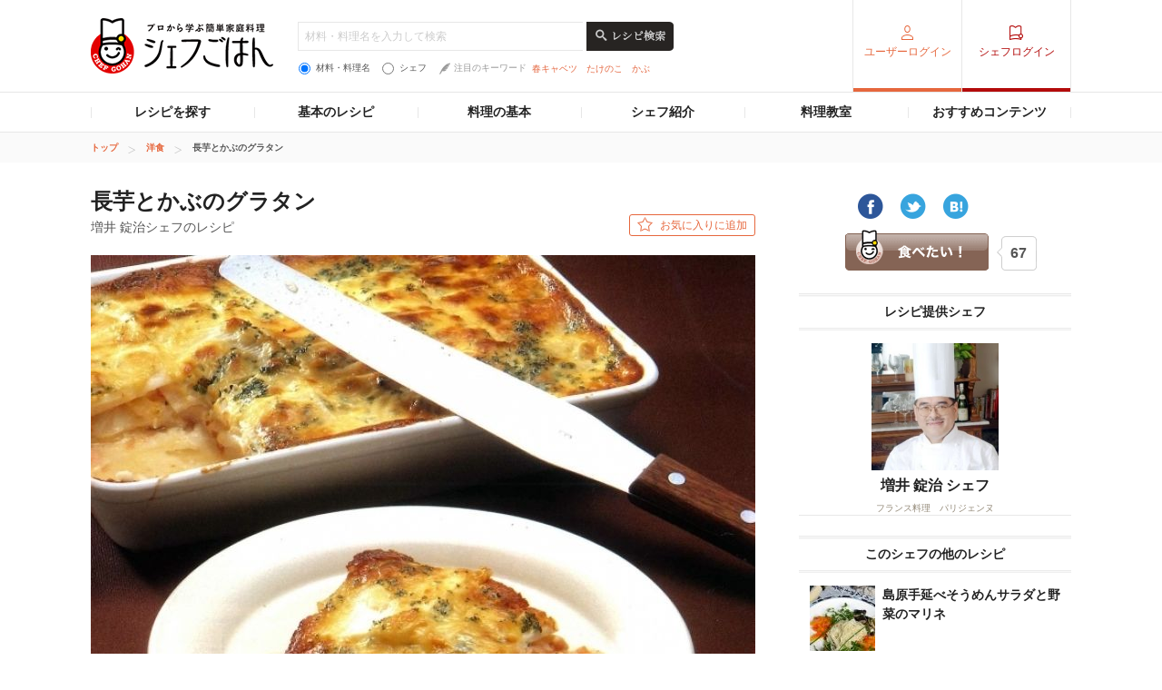

--- FILE ---
content_type: text/html; charset=UTF-8
request_url: https://chefgohan.gnavi.co.jp/detail/3716/
body_size: 83083
content:
<!DOCTYPE html>
<html lang="ja" dir="ltr" itemscope itemtype="http://schema.org/WebPage" prefix="og: http://ogp.me/ns# fb: http://ogp.me/ns/fb#">
<head>
    <meta charset="utf-8">

                <title>長芋とかぶのグラタン 増井 錠治シェフのレシピ | シェフごはん</title>
    
    <meta name="description" content="長芋とかぶのグラタン - 増井 錠治シェフのレシピ。冬になると、カブや長芋が美味しくなります。そんな時に試したい料理ですね。とにかくヘルシーなメイン料理です。時間は６０分かかりますが、作る手間は簡単です
">
    <meta name="keywords" content="シェフごはん,レシピ,シェフ増井 錠治,フランス料理　パリジェンヌ,長芋とかぶのグラタン">
    <meta name="articlecategory" content="date">
    <meta name="viewport" content="width=1080,user-scalable=yes,maximum-scale=1">
    <script type="application/ld+json">
{
    "@context": "http://schema.org/",
    "publisher": {
        "@type": "Organization",
        "name": "シェフごはん",
        "url": "https://chefgohan.gnavi.co.jp/",
        "logo": "https://c-chefgohan.gnst.jp/assets/consumer/sp/common/img/logo_chef01.png"
    },
    "@type": "Recipe",
    "name": "長芋とかぶのグラタン",
    "image": "https://c-chefgohan.gnst.jp/imgdata/recipe/16/37/3716/rc732x546_1511111841_d3e3ffbb7523273c809f86e2fb2f0595.jpg",
    "description": "長芋とかぶのグラタン - 増井 錠治シェフのレシピ。冬になると、カブや長芋が美味しくなります。そんな時に試したい料理ですね。とにかくヘルシーなメイン料理です。時間は６０分かかりますが、作る手間は簡単です\n",
    "datePublished": "2017-02-21 18:07:01",
    "totalTime": "PT60M",
    "recipeYield": "８人前",
    "cookingMethod": "オーブン",
    "recipeCuisine": "洋食",
    "author": {
        "@type": "Person",
        "name": "増井 錠治"
    },
    "recipeIngredient": [
        "長芋:500g",
        "かぶ:500g",
        "玉葱:300g",
        "トマト:１個",
        "ベーコン:200g",
        "生クリーム:200cc",
        "卵:２個",
        "牛乳:100cc",
        "エダムチーズ:100g",
        "香草:少々",
        "ナツメッグ:少々",
        "塩:適量",
        "胡椒:適量",
        "バター:20g"
    ],
    "recipeInstructions": [
        "1.長芋とカブは皮をむき、2ミリ幅の輪切りにします。玉葱はみじん切りにします。トマトは皮を剥いて種を取り除き粗切りにする。ベーコンは1センチ幅に切っておく。",
        "2.鍋を熱してバター20グラムで、ベーコンを炒めてから、玉葱を炒めて、トマトを入れて炒める。軽く塩・胡椒で味をします。",
        "3.ボールに卵を割りほぐして、牛乳、生クリーム、エダムチーズ、みじん切りした香草とナツメッグ塩・胡椒で味を整えます。\r\n       ",
        "4.グラタン皿にバター(分量外)を薄く塗る、長芋、２の玉葱、カブの順に並べ、これを２度繰り返し、３の合わせたものを詰める。炒めた玉葱以外に、軽く塩・胡椒を降ります。",
        "5.180度に熱したオーブンに40分間焼きます。表面が焦げてきたらアルミを乗せる。 "
    ]
}</script>
    <meta name="format-detection" content="telephone=no">
    <meta http-equiv="x-dns-prefetch-control" content="on">
    <link rel="dns-prefetch" href="//connect.facebook.net">
    <link rel="dns-prefetch" href="//b.hatena.ne.jp">
    <link rel="dns-prefetch" href="//line.me">
    <link rel="shortcut icon" href="https://c-chefgohan.gnst.jp/shared/img/favicon.ico" />

    <!--[if lt IE 9]>
    <script type="text/javascript" src="/common/js/libs/html5shiv.js"></script>
    <![endif]-->
    <link rel="canonical" href="https://chefgohan.gnavi.co.jp/detail/3716">
    <link rel="stylesheet" type="text/css" href="//x.gnst.jp/sm/sm.css">

    <!-- 共通読込 -->
            <link href="https://c-chefgohan.gnst.jp/assets/consumer/pc/common/css/cat_style.css?v=201706091400" rel="stylesheet" type="text/css">
        
            <script src="https://c-chefgohan.gnst.jp/assets/consumer/pc/common/js/libs/jquery-1.11.0.min.js"></script>
        <script src="https://c-chefgohan.gnst.jp/assets/consumer/pc/common/js/libs/jquery-ui.min.js"></script>
        <script src="https://c-chefgohan.gnst.jp/assets/consumer/pc/shared/js/jquery-1.7.1.min.js"></script>
        <script src="https://c-chefgohan.gnst.jp/assets/consumer/pc/shared/js/jquery.placeholder.js"></script>
        <script src="https://c-chefgohan.gnst.jp/assets/consumer/pc/shared/js/common.js"></script>
        <script src="https://c-chefgohan.gnst.jp/assets/consumer/pc/common/js/chef-common.js?v=202507020000"></script>
        <script src="https://c-chefgohan.gnst.jp/assets/consumer/pc/common/js/jquery.colorbox-min.js"></script>
        <script src="https://c-chefgohan.gnst.jp/assets/consumer/pc/common/js/jQueryAutoHeight.js?v=201801242006"></script>
        
    <!-- ogp Area -->
    <meta property="og:title" content="長芋とかぶのグラタン 増井 錠治シェフのレシピ | シェフごはん">
    <meta property="og:description" content="長芋とかぶのグラタン - 増井 錠治シェフのレシピ。冬になると、カブや長芋が美味しくなります。そんな時に試したい料理ですね。とにかくヘルシーなメイン料理です。時間は６０分かかりますが、作る手間は簡単です
">
    <meta property="og:type" content="website">
    <meta property="og:url" content="https://chefgohan.gnavi.co.jp/detail/3716/">
    <meta property="og:image" content="https://c-chefgohan.gnst.jp/imgdata/recipe/16/37/3716/rc732x546_1511111841_d3e3ffbb7523273c809f86e2fb2f0595.jpg">
    <meta property="og:site_name" content="プロから学ぶ簡単家庭料理　シェフごはん">
    <meta property="fb:app_id" content="269303843404791">
    <!-- /ogp Area -->
    <!-- Twitter Cards -->
                        <meta name="twitter:card" content="">
                <meta name="twitter:site" content="@gnavi_mag">
    <!-- /Twitter Cards -->
    <!-- 記事のstyle -->
            <link href="https://c-chefgohan.gnst.jp/assets/consumer/pc/common/css/colorbox.css" rel="stylesheet" type="text/css">
        <link href="https://c-chefgohan.gnst.jp/detail/css/style.css" rel="stylesheet" type="text/css">
        
            <script src="https://c-chefgohan.gnst.jp/assets/consumer/pc/common/js/card-common.js"></script>
        <script src="https://c-chefgohan.gnst.jp/assets/consumer/pc/common/js/tab.js"></script>
        <script src="https://c-chefgohan.gnst.jp/assets/consumer/pc/common/js/modal.js"></script>
        <script src="https://c-chefgohan.gnst.jp/detail/js/pc/ajax.js"></script>
        <script src="https://c-chefgohan.gnst.jp/detail/js/pc/modal-form-action.js"></script>
            <link rel="amphtml" href="https://chefgohan.gnavi.co.jp/amp/detail/3716/" />

    <script type="application/javascript" src="//anymind360.com/js/5089/ats.js"></script>
    <!-- Google Adsense広告 -->
    <script async='async' src='https://www.googletagservices.com/tag/js/gpt.js'></script>
    <script>
        var googletag = googletag || {};
        googletag.cmd = googletag.cmd || [];
    </script>

    <script>
        googletag.cmd.push(function() {
            googletag.defineSlot('/7753536/Chefgohan_pc_300x250m', [[300, 250], [300, 100], [300, 600]], 'div-gpt-ad-1543988691589-0').addService(googletag.pubads());
            googletag.pubads().enableSingleRequest();
            googletag.pubads().collapseEmptyDivs();
            googletag.enableServices();
        });
    </script>
</head>
<body>
<div id="page" class="article-detail">
    <!-- header Area -->
<div id="global-header">
	<!-- gNavi globalHeader -->
	<div id="gn_header">
		<header role="banner">
			<div class="header">
				<div class="content">
					<div class="gn_header-left">
						<h1><a href="https://chefgohan.gnavi.co.jp/">
															<img src="https://c-chefgohan.gnst.jp/assets/consumer/pc/common/img/logo_chef01.png" width="201" height="61" alt="プロから学ぶ簡単家庭料理 シェフごはん" title="プロから学ぶ簡単家庭料理 シェフごはん">
													</a></h1>

						<div class="gn_header-keyword">
						    <form action="/search/" role="search" id="search-recipes">
							<div>
							    <input type="text" placeholder="材料・料理名を入力して検索" class="gn_header-search-txt" name="fw" value="">
							    <input type="image" src="https://c-chefgohan.gnst.jp/assets/consumer/pc/common/img/btn_search01_no.png" alt="レシピ検索" class="gn_header-search-btn over" onClick="void(this.form.submit());return false">
							</div>
							<div class="gn_header-keyword-utility">
							    <div class="gn_header-keyword-choice">
						                <ul class="list_keyword-choice">
								    <li><label for="keyword-choice-01"><input type="radio" name="st" id="keyword-choice-01"  checked="checked"  value="1" form="search-recipes">材料・料理名</label></li>
								    <li><label for="keyword-choice-02"><input type="radio" name="st" id="keyword-choice-02"  value="2" form="search-recipes">シェフ</label></li>
								</ul>
							    </div>
						            <dl class="gn_header-keyword-attraction">
							        <dt><img src="https://c-chefgohan.gnst.jp/assets/consumer/pc/common/img/icon_feather01.png" width="12" height="13" alt="">注目のキーワード</dt>
                                                                <dd>
								    <ul>
                                                                    								        <li><a href="/search/?fw=%E6%98%A5%E3%82%AD%E3%83%A3%E3%83%99%E3%83%84&st=1">春キャベツ</a></li>
                                                                    								        <li><a href="/search/?fw=%E3%81%9F%E3%81%91%E3%81%AE%E3%81%93&st=1">たけのこ</a></li>
                                                                    								        <li><a href="/search/?fw=%E3%81%8B%E3%81%B6&st=1">かぶ</a></li>
                                                                    								    </ul>
								</dd>
							    </dl>
					                </div>
					            </form>
				                </div>
					</div>
											<nav role="navigation">
							<div class="nav">
								<div class="gn_header-right">
									<ul class="cx">
										<li class="list01"><a href="https://my.gnavi.co.jp/authority/login/?cType=chefgohan_PC&regCnt=chefgohan_PC01&rUrl=https%3A%2F%2Fchefgohan.gnavi.co.jp%2Fdetail%2F3716%2F&sc_lid=chef-g_pc_register_header_login">ユーザーログイン</a></li>
										<li class="list02"><a href="https://chefgohan.gnavi.co.jp/admin/recipe/menu/">シェフログイン</a></li>
									</ul>
								</div>
							</div>
						</nav>
									</div>
			</div>
		</header>
		<!-- / #gn_header -->
	</div>
	<!-- /gNavi globalHeader -->
</div>
<!-- Article navigation -->
<div id="article-navigation">
	<ul id="tabNavigation" class="content">
		<li id="tNavi01">
			<a>レシピを探す</a>

			<div class="naviList01 tNaviSearchRecipe">
				<div class="gridNaviSearchCategory">
					<div class="column navi01">
						<p class="title">料理ジャンルから</p>
						<ul class="list">
                                                                                                            <li><a href="/search/g01/">和食</a></li>
                                                                                                            <li><a href="/search/g02/">洋食</a></li>
                                                                                                            <li><a href="/search/g03/">中華</a></li>
                                                                                                            <li><a href="/search/g06/">フレンチ</a></li>
                                                                                                            <li><a href="/search/g04/">イタリアン</a></li>
                                                                                                            <li><a href="/search/g05/">スパニッシュ</a></li>
                                                                                                            <li><a href="/search/g07/">アジアン</a></li>
                                                                                                            <li><a href="/search/g09/">エスニック</a></li>
                                                                                                            <li><a href="/search/g10/">創作・カフェ</a></li>
                                                                                                            <li><a href="/search/g08/">デザート</a></li>
                                                                                                            <li><a href="/search/g11/">その他</a></li>
                                                    						</ul>
					</div>
					<div class="column navi02">
						<p class="title">人気メニューから</p>
						<ul class="list">
                                                                                                            <li><a href="/search/m001/">メインのおかず</a></li>
                                                                                                            <li><a href="/search/m002/">パスタ・グラタン</a></li>
                                                                                                            <li><a href="/search/m003/">カレー</a></li>
                                                                                                            <li><a href="/search/m004/">鍋</a></li>
                                                                                                            <li><a href="/search/m005/">ごはんもの</a></li>
                                                                                                            <li><a href="/search/m006/">卵料理</a></li>
                                                                                                            <li><a href="/search/m007/">スープ・汁物</a></li>
                                                                                                            <li><a href="/search/m008/">麺類</a></li>
                                                                                                            <li><a href="/search/m009/">前菜・小鉢</a></li>
                                                                                                            <li><a href="/search/m010/">サラダ</a></li>
                                                                                                            <li><a href="/search/m011/">デザート・スイーツ</a></li>
                                                                                                            <li><a href="/search/m012/">粉物</a></li>
                                                                                                            <li><a href="/search/m013/">ソース・ドレッシング</a></li>
                                                                                                            <li><a href="/search/m014/">ドリンク</a></li>
                                                    						</ul>
					</div>
					<div class="column navi03">
						<p class="title">食材・材料から</p>
						<ul class="list">
                                                                                                            <li><a href="/search/f0001/">野菜のレシピ</a></li>
                                                                                                            <li><a href="/search/f0002/">お肉・卵のレシピ</a></li>
                                                                                                            <li><a href="/search/f0003/">魚介のレシピ</a></li>
                                                                                                            <li><a href="/search/f0004/">大豆加工品</a></li>
                                                                                                            <li><a href="/search/f0005/">海藻・乾物・こんにゃく</a></li>
                                                                                                            <li><a href="/search/f0006/">果物・フルーツ</a></li>
                                                                                                            <li><a href="/search/f0007/">発酵食品・発酵調味料</a></li>
                                                                                                            <li><a href="/search/f0008/">乳製品</a></li>
                                                    						</ul>
					</div>
					<div class="column navi04">
						<p class="title">シーンから</p>
						<ul class="list">
                                                                                                            <li><a href="/search/s001/">おもてなし</a></li>
                                                                                                            <li><a href="/search/s002/">持ち寄り</a></li>
                                                                                                            <li><a href="/search/s003/">食欲がない</a></li>
                                                                                                            <li><a href="/search/s004/">さっぱり</a></li>
                                                                                                            <li><a href="/search/s005/">がっつり</a></li>
                                                                                                            <li><a href="/search/s006/">大皿料理</a></li>
                                                                                                            <li><a href="/search/s007/">パーティ</a></li>
                                                                                                            <li><a href="/search/s008/">記念日</a></li>
                                                                                                            <li><a href="/search/s009/">季節のイベント</a></li>
                                                                                                            <li><a href="/search/s010/">お酒に合う！</a></li>
                                                    						</ul>
					</div>
					<div class="column navi05">
						<p class="title">調理時間から</p>
						<ul class="list">
                                                                                                            <li><a href="/search/t01/">15分以下</a></li>
                                                                                                            <li><a href="/search/t02/">30分以下</a></li>
                                                                                                            <li><a href="/search/t03/">45分以下</a></li>
                                                                                                            <li><a href="/search/t04/">60分以下</a></li>
                                                                                                            <li><a href="/search/t05/">それ以上</a></li>
                                                    						</ul>
					</div>
					<div class="column navi06">
						<p class="title">調理方法から</p>
						<ul class="list">
                                                                                                            <li><a href="/search/h01/">煮る</a></li>
                                                                                                            <li><a href="/search/h02/">炒める</a></li>
                                                                                                            <li><a href="/search/h03/">揚げる</a></li>
                                                                                                            <li><a href="/search/h04/">焼く</a></li>
                                                                                                            <li><a href="/search/h05/">蒸す</a></li>
                                                                                                            <li><a href="/search/h06/">茹でる</a></li>
                                                                                                            <li><a href="/search/h07/">和える</a></li>
                                                                                                            <li><a href="/search/h08/">炊く</a></li>
                                                                                                            <li><a href="/search/h09/">オーブン</a></li>
                                                                                                            <li><a href="/search/h10/">レンジ</a></li>
                                                                                                            <li><a href="/search/h11/">その他</a></li>
                                                    						</ul>
					</div>
				</div>
			</div>
		</li>
		<li id="tNavi02">
			<a>基本のレシピ</a>

			<div class="naviList01 tNavi03In">
				<ul>
					<li><a href="/base100/">基本の100</a></li>
					<li><a href="/basepasta/">基本のパスタ</a></li>
					<li><a href="/baserice/">基本のごはん</a></li>
					<li><a href="/basemeat/">基本の肉</a></li>
				</ul>
			</div>
		</li>
		<li id="tNavi03">
			<a>料理の基本</a>

			<div class="naviList01 tNavi03In">
				<ul>
					<li><a href="/skill/">料理の基本 スキル編</a></li>
					<li><a href="/food/">食材辞典</a></li>
				</ul>
			</div>
		</li>
		<li id="tNavi04"><a href="/chefindex/">シェフ紹介</a></li>
		<li id="tNavi05"><a href="/cookingclass/">料理教室</a></li>
		<li id="tNavi06">
			<a>おすすめコンテンツ</a>

			<div class="naviList01 tNavi06In">
				<ul>
					<li><a href="/ippin/">逸品レシピ</a></li>
					<li><a href="/makanai/">名店のまかない</a></li>
					<li><a href="/pickups/">ピックアップシェフ</a></li>
					<li><a href="/mariage/">お酒と料理</a></li>
					<li><a href="/cuisine/">理をはかる</a></li>
					<li><a href="/redu35/">RED U-35</a></li>
					<li><a href="/withfood/">食材と生きる</a></li>
					<li><a href="/hotelsbrunch/">Hotel's Brunch</a></li>
					<li><a href="/contest/">レシピコンテスト</a></li>
                    				</ul>
			</div>
		</li>
	</ul>
</div>
<!-- /Articlenavigation -->
    <!-- /Article navigation -->

<div id="breadcrumb">
    <ol class="content" itemscope itemtype="http://schema.org/BreadcrumbList">
                <li itemprop="itemListElement" itemscope itemtype="http://schema.org/ListItem">
                        <a itemprop="item" href="https://chefgohan.gnavi.co.jp/">
                <span itemprop="name">トップ</span>
            </a>
                        <meta itemprop="position" content="1" />
        </li>
                <li itemprop="itemListElement" itemscope itemtype="http://schema.org/ListItem">
                        <a itemprop="item" href="https://chefgohan.gnavi.co.jp/sg02/">
                <span itemprop="name">洋食</span>
            </a>
                        <meta itemprop="position" content="2" />
        </li>
                <li itemprop="itemListElement" itemscope itemtype="http://schema.org/ListItem">
                        <strong itemprop="item">
                <span itemprop="name">長芋とかぶのグラタン</span>
            </strong>
                        <meta itemprop="position" content="3" />
        </li>
            </ol>
</div>
<div class="page-wrap">
    <div class="flip-content">
        <div class="article-category" id="content">
            <article class="article-body">
                <!-- frame -->
                <div class="article" id="frame">
                    <!-- frameInner -->
                    <div id="frameInner">
                        <!-- main -->
                        <form method="post" action="https://chefgohan.gnavi.co.jp/detail/3716" accept-charset="utf-8">                        <input name="recipe_id" value="3716" type="hidden" id="form_recipe_id" />                        <input name="nickname" value="" type="hidden" id="form_nickname" />                        <input name="favorite_flg" value="0" type="hidden" id="form_favorite_flg" />                        <input name="token" value="7dd180dedf1886b9b333ef694c4531375695cec4e9c3339d033b7f937ccd4f89" type="hidden" id="form_token" />     <div id="main">
        <section>
            <div class="section">
                          <div class="box-title-top cx">
                 <h1>長芋とかぶのグラタン<span>増井 錠治シェフのレシピ</span></h1>
                    <p class="btn01 btn_basic02 btn_favorite">
                                               <a class="" href="https://my.gnavi.co.jp/authority/login/?cType=chefgohan_PC&regCnt=chefgohan_PC01&rUrl=https%3A%2F%2Fchefgohan.gnavi.co.jp%2Fdetail%2F3716%2F&sc_lid=chef-g_pc_register_recipe_favorite_1" >お気に入りに追加</a>
                                          </p>
 
             <!-- /box-title-top -->
             </div>
                        <div id="mainimg_detail">
                <img src="https://c-chefgohan.gnst.jp/imgdata/recipe/16/37/3716/rc732x546_1511111841_d3e3ffbb7523273c809f86e2fb2f0595.jpg" width="732" height="546" alt="長芋とかぶのグラタン" title="長芋とかぶのグラタン">
            </div>

            <!-- box_border01 -->
                        <!-- /box_border01 -->
            <p class="title_point01">コツ・ポイント</p>
                <div class="box_flR01">
                                      <p class="image"><img src="https://c-chefgohan.gnst.jp/imgdata/recipe/16/37/3716/tr192x140_1511111841_e5a832620dd99a2eebd9c9e71010b072.jpg" width="192" height="140" alt="コツ・ポイント" title="コツ・ポイント"></p>
                                      <div class="ftBox">
                        <p>冬になると、カブや長芋が美味しくなります。そんな時に試したい料理ですね。とにかくヘルシーなメイン料理です。時間は６０分かかりますが、作る手間は簡単です<br />
</p>
                    <!-- /ftBox -->
                    </div>
                <!-- /box_flR01 -->
                </div>
                <table class="table_recipes">
                    <caption>８人前／調理時間：約60分</caption>
                    <tbody>
                        <tr>
                            <th class="w30per">材料・調味料</th>
                            <th class="w20per">分量</th>
                            <th>下準備</th>
                        </tr>

                                                                      <tr>
                        <td>                                                      長芋 &nbsp;
                                                      </td>

                                                      <td>500g&nbsp;</td>
                            <td>皮をむき、２ミリ幅の輪切り&nbsp;</td>
                                                  </tr>
                                                                                              <tr>
                        <td>                                                      かぶ &nbsp;
                                                      </td>

                                                      <td>500g&nbsp;</td>
                            <td>皮をむき、２ミリ幅の輪切り&nbsp;</td>
                                                  </tr>
                                                                                              <tr>
                        <td>                                                      玉葱 &nbsp;
                                                      </td>

                                                      <td>300g&nbsp;</td>
                            <td>みじん切り&nbsp;</td>
                                                  </tr>
                                                                                              <tr>
                        <td>                                                      トマト &nbsp;
                                                      </td>

                                                      <td>１個&nbsp;</td>
                            <td>皮を剥いて、粗切り。&nbsp;</td>
                                                  </tr>
                                                                                              <tr>
                        <td>                                                      ベーコン &nbsp;
                                                      </td>

                                                      <td>200g&nbsp;</td>
                            <td>スライスを１センチ幅に切る&nbsp;</td>
                                                  </tr>
                                                                                              <tr>
                        <td>                                                      生クリーム &nbsp;
                                                      </td>

                                                      <td>200cc&nbsp;</td>
                            <td>&nbsp;</td>
                                                  </tr>
                                                                                              <tr>
                        <td>                                                      卵 &nbsp;
                                                      </td>

                                                      <td>２個&nbsp;</td>
                            <td>&nbsp;</td>
                                                  </tr>
                                                                                              <tr>
                        <td>                                                      牛乳 &nbsp;
                                                      </td>

                                                      <td>100cc&nbsp;</td>
                            <td>&nbsp;</td>
                                                  </tr>
                                                                                              <tr>
                        <td>                                                      エダムチーズ &nbsp;
                                                      </td>

                                                      <td>100g&nbsp;</td>
                            <td>&nbsp;</td>
                                                  </tr>
                                                                                              <tr>
                        <td>                                                      香草 &nbsp;
                                                      </td>

                                                      <td>少々&nbsp;</td>
                            <td>&nbsp;</td>
                                                  </tr>
                                                                                              <tr>
                        <td>                                                      ナツメッグ &nbsp;
                                                      </td>

                                                      <td>少々&nbsp;</td>
                            <td>&nbsp;</td>
                                                  </tr>
                                                                                              <tr>
                        <td>                                                      塩 &nbsp;
                                                      </td>

                                                      <td>適量&nbsp;</td>
                            <td>&nbsp;</td>
                                                  </tr>
                                                                                              <tr>
                        <td>                                                      胡椒 &nbsp;
                                                      </td>

                                                      <td>適量&nbsp;</td>
                            <td>&nbsp;</td>
                                                  </tr>
                                                                                              <tr>
                        <td>                                                      バター &nbsp;
                                                      </td>

                                                      <td>20g&nbsp;</td>
                            <td>&nbsp;</td>
                                                  </tr>
                                              
                    </tbody>
                </table>
    <!-- /section -->
    </div>
    </section>
    <section>
    <div class="section">
        <h2 class="title-basic02"><span>作り方</span></h2>
        <div class="list_flow01">
            <ol class="autoheight4">
                            
                              <li>
                    <p class="num">1</p>
                                      <p class="txt">長芋とカブは皮をむき、2ミリ幅の輪切りにします。玉葱はみじん切りにします。トマトは皮を剥いて種を取り除き粗切りにする。ベーコンは1センチ幅に切っておく。</p>

                </li>
              
                              <li>
                    <p class="num">2</p>
                                      <p class="txt">鍋を熱してバター20グラムで、ベーコンを炒めてから、玉葱を炒めて、トマトを入れて炒める。軽く塩・胡椒で味をします。</p>

                </li>
              
                              <li>
                    <p class="num">3</p>
                                      <p class="txt">ボールに卵を割りほぐして、牛乳、生クリーム、エダムチーズ、みじん切りした香草とナツメッグ塩・胡椒で味を整えます。<br />
       </p>

                </li>
              
                              <li>
                    <p class="num">4</p>
                                      <p class="txt">グラタン皿にバター(分量外)を薄く塗る、長芋、２の玉葱、カブの順に並べ、これを２度繰り返し、３の合わせたものを詰める。炒めた玉葱以外に、軽く塩・胡椒を降ります。</p>

                </li>
              
                              <li>
                    <p class="num">5</p>
                                      <p class="txt">180度に熱したオーブンに40分間焼きます。表面が焦げてきたらアルミを乗せる。 </p>

                </li>
                          </ol>
        <!-- /list_flow01 -->
        </div>
        <div class="box_tool01">
            <ul>
                <li>
                                   <a class="" href="https://my.gnavi.co.jp/authority/login/?cType=chefgohan_PC&regCnt=chefgohan_PC01&rUrl=https%3A%2F%2Fchefgohan.gnavi.co.jp%2Fdetail%2F3716%2F&sc_lid=chef-g_pc_register_recipe_favorite_2">
                                        <img src="https://c-chefgohan.gnst.jp/assets/consumer/pc/common/img/icon_star01.png" width="18" height="17" alt="&#9733;" title="&#9733;">お気に入り追加
                    </a>
                </li>
                <li>
                    <a href="#inline-content" class="modalInline modalInline03">
                        <img src="https://c-chefgohan.gnst.jp/assets/consumer/pc/common/img/icon_mail01.png" width="21" height="15" alt="メール" title="メール">レシピをメールで送る
                    </a>
                </li>
                <li>
                    <a href="/detail/3716/print" target="_blank">
                        <img src="https://c-chefgohan.gnst.jp/assets/consumer/pc/common/img/icon_print01.png" width="21" height="18" alt="印刷" title="印刷">印刷する
                    </a>
                </li>
            </ul>

        <!-- /box_tool01 -->
        </div>
        <!-- /section -->
    </div>
    </section>
    <section>
    <div class="section section-recipe-photos">
        <h2 class="title_stripe01 txt-c">このレシピのおいしかった！</h2>
              <div class="list-archive01">
            <ul class="autoheight3">
                                            <li>
                    <a href="#modal-delicious-recipe" class="js-cb-modal" id="547">
                        <div class="leader-img">
                            <img src="https://c-chefgohan.gnst.jp/imgdata/delicious/47/05/547/de234x174_1811140833_16fc60742a45b7d457810d588bdf9887.jpg" width="234" height="174" class="opHover" alt="" title="" class="images">
                            <div class="modal_picture" style="display:none;">https://c-chefgohan.gnst.jp/imgdata/delicious/47/05/547/de670x500_1811140833_16fc60742a45b7d457810d588bdf9887.jpg</div>
                        </div>
                        <div class="leader-txt3">
                            <div class="inner">
                                <p class="txt">手作りパンと。蕪から出る水分対策を</p>
                                <p class="name">あおさ</p>
                            <!-- /inner -->
                            </div>
                        <!-- /leader-txt3 -->
                        </div>
                    </a>
                </li>
                              <li>
                    <a href="#modal-delicious-recipe" class="js-cb-modal" id="297">
                        <div class="leader-img">
                            <img src="https://c-chefgohan.gnst.jp/imgdata/delicious/97/02/297/de234x174_1711132037_a866f84557aa287bf16d98701824f5d4.jpg" width="234" height="174" class="opHover" alt="" title="" class="images">
                            <div class="modal_picture" style="display:none;">https://c-chefgohan.gnst.jp/imgdata/delicious/97/02/297/de670x500_1711132037_a866f84557aa287bf16d98701824f5d4.jpg</div>
                        </div>
                        <div class="leader-txt3">
                            <div class="inner">
                                <p class="txt">キッシュみたいだった。おいしかった。</p>
                                <p class="name">ぷりー</p>
                            <!-- /inner -->
                            </div>
                        <!-- /leader-txt3 -->
                        </div>
                    </a>
                </li>
                                        </ul>
        </div>
                     <p class="btn-post-picture">
                  <a href="https://my.gnavi.co.jp/authority/login/?cType=chefgohan_PC&regCnt=chefgohan_PC01&rUrl=https%3A%2F%2Fchefgohan.gnavi.co.jp%2Fdetail%2F3716%2F&sc_lid=chef-g_pc_register_recipe_picture" class="">      
                  <img src="https://c-chefgohan.gnst.jp/assets/consumer/pc/common/img/btn_post_picture02.png" class="opHover" alt="写真を投稿する"></a>
        </p>
    <!-- /section -->
    </div>
    </section>
    <section>
    <div class="section">
        <h2 class="title_stripe01 txt-c">このレシピを見た人はこんなレシピを見ています</h2>
        <div class="list-archive01">
            <ul class="autoheight3">
                                            <li>
                       <a href="/detail/3717/">
                        <div class="leader-img">
                            <img src="https://c-chefgohan.gnst.jp/imgdata/recipe/17/37/3717/rc234x174_1511112035_8c6033032aef65136e64181e62c863ec.jpg" width="234" height="174" class="opHover" alt="長芋のテリーヌ" title="長芋のテリーヌ">
                        </div>
                        <div class="leader-txt">
                            <div class="inner">
                                <h2 class="name">長芋のテリーヌ                                                                            <span><span>増井 錠治</span>（フランス料理　パリジェンヌ）</span>
                                                                    </h2>
                            <!-- /inner -->
                            </div>
                        <!-- /leader-txt -->
                        </div>
                    </a>
                </li>
                               <li>
                       <a href="/detail/2818/">
                        <div class="leader-img">
                            <img src="https://c-chefgohan.gnst.jp/imgdata/recipe/18/28/2818/rc234x174_1410280627_36abaca4c1107f8dfc34f5027269e7a4.jpg" width="234" height="174" class="opHover" alt="海老のプリプリジューシーソテー" title="海老のプリプリジューシーソテー">
                        </div>
                        <div class="leader-txt">
                            <div class="inner">
                                <h2 class="name">海老のプリプリジューシーソテー                                                                            <span><span>川上 大輔</span>（博多 みやちく）</span>
                                                                    </h2>
                            <!-- /inner -->
                            </div>
                        <!-- /leader-txt -->
                        </div>
                    </a>
                </li>
                               <li>
                       <a href="/detail/1002/">
                        <div class="leader-img">
                            <img src="https://c-chefgohan.gnst.jp/imgdata/recipe/02/10/1002/rc234x174_1304030540_dff4d3c50ecdb0a34e3db208bf9c813c.jpg" width="234" height="174" class="opHover" alt="ベシャメルを使わない簡単グラタン" title="ベシャメルを使わない簡単グラタン">
                        </div>
                        <div class="leader-txt">
                            <div class="inner">
                                <h2 class="name">ベシャメルを使わない簡単グラタン                                                                            <span><span>藤瀬 保</span>（ビストロ Briller parfum）</span>
                                                                    </h2>
                            <!-- /inner -->
                            </div>
                        <!-- /leader-txt -->
                        </div>
                    </a>
                </li>
                                         </ul>
        </div>
     <!-- /section -->
     </div>
     </section>
<!-- /main -->
</div>
</form>
    <!-- おいしい！モーダル -->
    <div id="modal-delicious-recipe" class="box-modal-wrap">
        <div class="box-modal box-modal-delicious">
            <div class="inner">
                <div class="image" id="setimage"><img src="" style="width:670px; height:500px;"></div>
                <p class="comment" id="setcomment"></p>
                <p class="nickname" id="setnickname"></p>
            </div>
        </div>
    </div>
    <!-- /おいしい！モーダル -->
    <!-- モーダル -->
    <div id="modal-delicious-entry" class="box-modal-wrap">
    <form id="filecontents" enctype="multipart/form-data">
        <div class="box-modal">
            <div class="inner">
                <span class="btn-close" id ="modalclose"></span>
                <p class="title">長芋とかぶのグラタンの写真を投稿する</p>
                <p class="txt">おいしかった！を写真でシェアしよう</p>
                <p class="attention"></p>
                <div class="photo mb10"><input type="file" name="image_data" autocomplete="off" multiple></div>
                <p class="textlimit" style ="display:none">20</p>
                <p class="comment"><span class="fontcheck"></span><textarea name="comment" placeholder="コメント20文字以内" class="js-textCount" autocomplete="off"></textarea></p>
                <p class="nickname"></p>
                <div class="btn-confirm"><input id="confirm" type="image" src="https://c-chefgohan.gnst.jp/detail/img/confirm_btn.png" alt="内容を確認する"></div>
            </div>
        </div>
    </form>
    </div>
    <!-- /モーダル -->
                        

                            <aside role="complementary">
                                <div class="aside">
<div id="sub">
    <div class="side-body" id="side-bnr01">
        <div class="side-definition">
            <ul id="socialmedia" class="clfix">
                <li class="fb">
                    <a href="https://www.facebook.com/sharer/sharer.php?u=https://chefgohan.gnavi.co.jp___pageURL___" onclick="window.open(this.href, 'FBwindow', 'width=650, height=450, menubar=no, toolbar=no, scrollbars=yes'); return false;" target="_blank">
                        <img src="https://c-chefgohan.gnst.jp/assets/consumer/pc/common/img/btn_sns_facebook01.png" class="opHover" alt="facebookにシェア">
                    </a>
                </li>
                <li class="tw">
                    <a href="https://twitter.com/share?source=http%3A%2F%2F___pageURL___&text=___Title___" target="_blank">
                        <img src="https://c-chefgohan.gnst.jp/assets/consumer/pc/common/img/btn_sns_twitter01.png" class="opHover" alt="ツイートする">
                    </a>
                </li>
                <li class="hatebu">
                    <a href="http://b.hatena.ne.jp/add?mode=confirm&amp;url=https://chefgohan.gnavi.co.jp___pageURL___" target="_blank">
                        <img src="https://c-chefgohan.gnst.jp/assets/consumer/pc/common/img/btn_sns_hatena_bm01.png" class="opHover" alt="はてなブックマークに追加">
                    </a>
                </li>
                <li class="eat">
                    <a href="#" class="addeats">食べたい</a>
                    <div class="num">
                        <div class="num-inner">
                            <div><img src="https://c-chefgohan.gnst.jp/detail/img/balloon_left.png" alt="" width="10" height="38"></div>
                            <p><span id="count">67</span></p>
                            <input type="hidden" id="recipe_id" name="recipe_id" value="3716" />
                            <input type="hidden" id="eat" name="eat" value="2" />
                            <div><img src="https://c-chefgohan.gnst.jp/detail/img/balloon_right.png" alt="" width="6" height="38"></div>
                        </div>
                    </div>
                </li>
            </ul>
        </div>
        <!-- /side-definition -->

        <div class="side-definition">
            <div class="title01"><span>レシピ提供シェフ</span></div>
            <div class="detail01 bgN">
                <p class="image01"><a href="/chefindex/detail/944">
                    <img src="https://c-chefgohan.gnst.jp/imgdata/chef/44/09/944/ch200x200_1508250430_f2a6ee604450842e83092f40a9988537.jpg" width="140" height="140" alt="増井 錠治 シェフ" title="増井 錠治 シェフ">
                </a></p>
                <p class="title01">
                    <a href="/chefindex/detail/944">増井 錠治 シェフ</a>
                    <span>
                                              <a href="https://r.gnavi.co.jp/g359200/" target="_blank">フランス料理　パリジェンヌ</a>  
                                          </span>
                </p>
            </div>
        <!-- /side-definition -->
        </div>
        <div class="side-definition">
                      <div class="title01"><span>このシェフの他のレシピ</span></div>
            
                          <div class="detail01">
                <div class="inner01">
                    <a href="/detail/3829">
                        <p class="fl-image-l01">
                            <img src="https://c-chefgohan.gnst.jp/imgdata/recipe/29/38/3829/rc72x72_1511301557_ddbe92685dfa6afebb1bd4c77cb9e3b0.jpg" width="72" height="72" alt="島原手延べそうめんサラダと野菜のマリネ" title="島原手延べそうめんサラダと野菜のマリネ">
                        </p>
                        <div class="ftBox">
                            <p class="strong">島原手延べそうめんサラダと野菜のマリネ</p>
                        <!-- /ftBox -->
                        </div>
                    </a>
                <!-- /inner01 -->
                </div>
            </div>
                        
                          <div class="detail01">
                <div class="inner01">
                    <a href="/detail/3351">
                        <p class="fl-image-l01">
                            <img src="https://c-chefgohan.gnst.jp/imgdata/recipe/51/33/3351/rc72x72_1507270457_814df8cd55cd101248b6dbf7bcb57f32.jpg" width="72" height="72" alt="エスカベッシュ（お魚と野菜の酢漬け）" title="エスカベッシュ（お魚と野菜の酢漬け）">
                        </p>
                        <div class="ftBox">
                            <p class="strong">エスカベッシュ（お魚と野菜の酢漬け）</p>
                        <!-- /ftBox -->
                        </div>
                    </a>
                <!-- /inner01 -->
                </div>
            </div>
                        
                          <div class="detail01">
                <div class="inner01">
                    <a href="/detail/3717">
                        <p class="fl-image-l01">
                            <img src="https://c-chefgohan.gnst.jp/imgdata/recipe/17/37/3717/rc72x72_1511112035_8c6033032aef65136e64181e62c863ec.jpg" width="72" height="72" alt="長芋のテリーヌ" title="長芋のテリーヌ">
                        </p>
                        <div class="ftBox">
                            <p class="strong">長芋のテリーヌ</p>
                        <!-- /ftBox -->
                        </div>
                    </a>
                <!-- /inner01 -->
                </div>
            </div>
                        
                          <div class="detail01">
                <div class="inner01">
                    <a href="/detail/3720">
                        <p class="fl-image-l01">
                            <img src="https://c-chefgohan.gnst.jp/imgdata/recipe/20/37/3720/rc72x72_1511121213_6182b6687cc6aa384272388ed689aabe.jpg" width="72" height="72" alt="キッシュ・ロレ－ヌ" title="キッシュ・ロレ－ヌ">
                        </p>
                        <div class="ftBox">
                            <p class="strong">キッシュ・ロレ－ヌ</p>
                        <!-- /ftBox -->
                        </div>
                    </a>
                <!-- /inner01 -->
                </div>
            </div>
                        
                          <div class="detail01">
                <div class="inner01">
                    <a href="/detail/3721">
                        <p class="fl-image-l01">
                            <img src="https://c-chefgohan.gnst.jp/imgdata/recipe/21/37/3721/rc72x72_1511121238_64d3339c7d492b1b74aef859814e444d.jpg" width="72" height="72" alt="法蓮草の温製クリームスープ" title="法蓮草の温製クリームスープ">
                        </p>
                        <div class="ftBox">
                            <p class="strong">法蓮草の温製クリームスープ</p>
                        <!-- /ftBox -->
                        </div>
                    </a>
                <!-- /inner01 -->
                </div>
            </div>
                                                <p class="link_more01">
                <a href="/chefindex/detail/944">もっと見る</a>
            </p>
                                <div class="btn_tab_box">
    <ul class="btn_tab01 side">
        <li class="tab01"><a href="#tab01" class="active">最近見たレシピ</a></li>
        <li class="tab02"><a href="#tab02">お気に入り</a></li>
    </ul>

    <div id="tab01">
        <div class="side-definition">
                            <div class="ftBox">
                    <p class="txt_chefshop fzS txt_color02 txt-c pt15 pb15">最近見たレシピはありません</p>
                <!-- /ftBox --></div>
                                    <!-- /side-definition -->
        </div>
        <!-- /tab01 -->
    </div>

    <div id="tab02">
        <div class="side-definition">
                        <div class="bnr-user-registration">
                <a href="/about/">
                    <img src="https://c-chefgohan.gnst.jp/assets/consumer/pc/common/img/btn_sub_user01.png" alt="">
                </a>
            </div>
                        <!-- /side-definition -->
        </div>
        <!-- /tab01 -->
    </div>
    <!-- /btn_tab_box -->
</div>
          												<div class="side-daily-ranking-list side-definition">
													<div class="title01"><span>デイリーランキング</span></div>
														                                                                                                                														<div class="detail01">
															<div class="inner01">
																<a href="/detail/1331/">
																	<p class="fl-image-l01">
																		<img src="https://c-chefgohan.gnst.jp/imgdata/recipe/31/13/1331/rc72x72_1307190803_bf92af03d343ea885f56cc6f194cf187.jpg" width="72" height="72" class="opHover" alt="からすみのパスタ" title="からすみのパスタ">
																	</p>
																	<div class="ftBox">
                                                                                                                                                <p class="strong">1位</p>
																		<p class="strong">からすみのパスタ</p>
																		<p class="fzS">神保 佳永</p>
																		<p class="txt_chefshop fzSS txt_color02">HATAKE AOYAMA</p>
																	</div>
																	<!-- /ftBox -->
																</a>
															<!-- /inner01 -->
															</div>
														</div>
																												                                                                                                                														<div class="detail01">
															<div class="inner01">
																<a href="/detail/4432/">
																	<p class="fl-image-l01">
																		<img src="https://c-chefgohan.gnst.jp/imgdata/recipe/32/44/4432/rc72x72_1609231932_ddfaccae7bcde26749d1f4893e613767.jpg" width="72" height="72" class="opHover" alt="陳麻婆豆腐（マーボー豆腐）" title="陳麻婆豆腐（マーボー豆腐）">
																	</p>
																	<div class="ftBox">
                                                                                                                                                <p class="strong">2位</p>
																		<p class="strong">陳麻婆豆腐（マーボー豆腐）</p>
																		<p class="fzS">陳 建一</p>
																		<p class="txt_chefshop fzSS txt_color02">赤坂　四川飯店</p>
																	</div>
																	<!-- /ftBox -->
																</a>
															<!-- /inner01 -->
															</div>
														</div>
																												                                                                                                                														<div class="detail01">
															<div class="inner01">
																<a href="/detail/5028/">
																	<p class="fl-image-l01">
																		<img src="https://c-chefgohan.gnst.jp/imgdata/recipe/28/50/5028/rc72x72_1704191633_f4e66d9c0a8d5ba2c234f7229047f72a.jpg" width="72" height="72" class="opHover" alt="そば粉のガレット" title="そば粉のガレット">
																	</p>
																	<div class="ftBox">
                                                                                                                                                <p class="strong">3位</p>
																		<p class="strong">そば粉のガレット</p>
																		<p class="fzS">小川 智寛</p>
																		<p class="txt_chefshop fzSS txt_color02">Aile Blanche</p>
																	</div>
																	<!-- /ftBox -->
																</a>
															<!-- /inner01 -->
															</div>
														</div>
																												                                                                                                                														<div class="detail01">
															<div class="inner01">
																<a href="/detail/106/">
																	<p class="fl-image-l01">
																		<img src="https://c-chefgohan.gnst.jp/imgdata/recipe/06/01/106/rc72x72_1209100852_6abbf624769f61bc3b1df0f15cb8b67a.jpg" width="72" height="72" class="opHover" alt="青椒肉絲（チンジャオロース）" title="青椒肉絲（チンジャオロース）">
																	</p>
																	<div class="ftBox">
                                                                                                                                                <p class="strong">4位</p>
																		<p class="strong">青椒肉絲（チンジャオロース）</p>
																		<p class="fzS">陳 建太郎</p>
																		<p class="txt_chefshop fzSS txt_color02">赤坂　四川飯店</p>
																	</div>
																	<!-- /ftBox -->
																</a>
															<!-- /inner01 -->
															</div>
														</div>
																												                                                                                                                														<div class="detail01">
															<div class="inner01">
																<a href="/detail/1784/">
																	<p class="fl-image-l01">
																		<img src="https://c-chefgohan.gnst.jp/imgdata/recipe/84/17/1784/rc72x72_1311060456_287a83d89ad299f8f07b977e0bb795bf.jpg" width="72" height="72" class="opHover" alt="天丼" title="天丼">
																	</p>
																	<div class="ftBox">
                                                                                                                                                <p class="strong">5位</p>
																		<p class="strong">天丼</p>
																		<p class="fzS">秋山 能久</p>
																		<p class="txt_chefshop fzSS txt_color02">六雁</p>
																	</div>
																	<!-- /ftBox -->
																</a>
															<!-- /inner01 -->
															</div>
														</div>
																												                                                                                                                														                                                                                                                														                                                                                                                														                                                                                                                														                                                                                                                														                                                                                                                														                                                                                                                														                                                                                                                														                                                                                                                														                                                                                                                														                                                                                                    													<p class="link_more01">
                                                                                                            <a href="https://my.gnavi.co.jp/authority/login/?cType=chefgohan_PC&regCnt=chefgohan_PC01&rUrl=https%3A%2F%2Fchefgohan.gnavi.co.jp%2Fdetail%2F3716%2F&sc_lid=chef-g_pc_register_menu_ranking">
													                                                                                                                もっと見る
                                                                                                            </a>
                                                                                                        </p>
													<!-- /side-definition -->
												</div>                                                          <div class="side-definition">
                                                    <div class="title01"><span>特集からレシピを探す</span></div>
                                                                                                        <div class="detail02">
                                                        <a href="/base100/">
                                                            <p class="image01"><img src="https://c-chefgohan.gnst.jp/assets/consumer/pc/common/img/img_sub_feature04.jpg" width="104" height="64" class="opHover" alt="基本の100レシピ" title="基本の100レシピ"></p>
                                                            <div class="inner01">
                                                                <p class="title01">基本の100レシピ</p>
                                                                <!-- /inner01 -->
                                                            </div>
                                                        </a>
                                                    </div>
                                                                                                                                                            <div class="detail02">
                                                        <a href="/basepasta/">
                                                            <p class="image01"><img src="https://c-chefgohan.gnst.jp/assets/consumer/pc/common/img/img_sub_feature01.jpg" width="104" height="64" class="opHover" alt="基本のパスタレシピ" title="基本のパスタレシピ"></p>
                                                            <div class="inner01">
                                                                <p class="title01">基本のパスタレシピ</p>
                                                                <!-- /inner01 -->
                                                            </div>
                                                        </a>
                                                    </div>
                                                                                                                                                            <div class="detail02">
                                                        <a href="/baserice/">
                                                            <p class="image01"><img src="https://c-chefgohan.gnst.jp/assets/consumer/pc/common/img/img_sub_feature02.jpg" width="104" height="64" class="opHover" alt="基本のごはんレシピ" title="基本のごはんレシピ"></p>
                                                            <div class="inner01">
                                                                <p class="title01">基本のごはんレシピ</p>
                                                                <!-- /inner01 -->
                                                            </div>
                                                        </a>
                                                    </div>
                                                                                                                                                            <div class="detail02">
                                                        <a href="/basemeat/">
                                                            <p class="image01"><img src="https://c-chefgohan.gnst.jp/assets/consumer/pc/common/img/img_sub_feature03.jpg" width="104" height="64" class="opHover" alt="基本の肉レシピ" title="基本の肉レシピ"></p>
                                                            <div class="inner01">
                                                                <p class="title01">基本の肉レシピ</p>
                                                                <!-- /inner01 -->
                                                            </div>
                                                        </a>
                                                    </div>
                                                                                                        <!-- /side-definition -->
                                                </div>
                                                                                                                    <div class="side-definition">
                                                    <div class="title01"><span>運営部からのお知らせ</span></div>
                                                    <ul class="side-official-list">
                                                                                                                    <li>
                                                                <a href="/column/">
                                                                    <div class="image"><img src="/imgdata/banner/top_pc_message_20170922_column.jpg" alt="シェフごはんコラム" class="opHover" width="115px" /></div>
                                                                    <div class="detail">
                                                                        <p class="title">シェフごはんコラム</p>
                                                                        <p class="text">今おすすめの&rdquo;旬&rdquo;なレシピを、シェフから教わった「美味しくなるアドバイス」を添えてお届けします！</p>
                                                                    </div>
                                                                </a>
                                                            </li>
                                                                                                                    <li>
                                                                <a href="/blog/">
                                                                    <div class="image"><img src="/imgdata/banner/banner_topD_blog.png" alt="シェフごはんBlog" class="opHover" width="115px" /></div>
                                                                    <div class="detail">
                                                                        <p class="title">シェフごはんBlog</p>
                                                                        <p class="text">シェフごはんの新企画情報や取材レポート、ご紹介店舗のイベントなど旬な情報をいち早くお届けします！</p>
                                                                    </div>
                                                                </a>
                                                            </li>
                                                                                                            </ul>
                                                    <!-- /side-definition -->
                                                </div>
          <ul class="bnr-list">
    <li>
        <!-- Google Adsense広告 -->
        <!-- /7753536/Chefgohan_pc_300x250m -->
        <div id='div-gpt-ad-1543988691589-0'>
            <script>
                googletag.cmd.push(function() { googletag.display('div-gpt-ad-1543988691589-0'); });
            </script>
        </div>
    </li>
</ul>
        <!-- /side-definition -->
         </div>
    </div>
                                
                                    </div>
                                    <!-- /aside -->
                                </div>
                            </aside>
                            <!-- /frameInner -->
                        </div>
                        <div id="back-link">
                            <div id="back-link-inner">
                                <p id="move-back-to-top">
                                    <a href="#global-header"><img src="https://c-chefgohan.gnst.jp/assets/consumer/pc/common/img/btn_back_to_top01.png" width="56" height="56" alt="TOP" title="TOP"></a>
                                </p>
                            </div>
                        </div>
                        <!-- /frame-->
                    </div>
                </article>
                
                    <div id="footer">
 <!-- global-footer-top -->
 <div id="global-footer-top">
    <div class="footer-top-head">
       <div class="content">
          <div class="footer-top-head-inner cx">
             <div class="logo-box"><a href="https://chefgohan.gnavi.co.jp/"><img src="https://c-chefgohan.gnst.jp/assets/consumer/pc/common/img/logo_footer01.png" width="170" height="60" alt="プロから学ぶ簡単家庭料理 シェフごはん" title="プロから学ぶ簡単家庭料理 シェフごはん"></a></div>
             <!-- /footer-top-head-inner -->
          </div>
       </div>
       <!-- //content -->
       <!-- /footer-top-head -->
    </div>
    <div class="footer-top-middle">
       <div class="content">
          <div class="footer-top-middle-inner cx">
             <dl class="list01">
                <dt>レシピとシェフ</dt>
                <dd><a href="https://chefgohan.gnavi.co.jp/search/">レシピ一覧</a></dd>
                <dd><a href="https://chefgohan.gnavi.co.jp/chefindex/">シェフ紹介</a></dd>
                <dd><a href="https://chefgohan.gnavi.co.jp/contest/">レシピコンテスト一覧</a></dd>
                <dd><a href="https://chefgohan.gnavi.co.jp/cookingclass/">料理教室</a></dd>
             </dl>
             <dl class="list02">
                <dt>基本のレシピ</dt>
                <dd><a href="https://chefgohan.gnavi.co.jp/base100/">基本の100レシピ</a></dd>
                <dd><a href="https://chefgohan.gnavi.co.jp/basepasta/">基本のパスタレシピ</a></dd>
                <dd><a href="https://chefgohan.gnavi.co.jp/baserice/">基本のごはんレシピ</a></dd>
                <dd><a href="https://chefgohan.gnavi.co.jp/basemeat/">基本の肉レシピ</a></dd>
             </dl>
             <dl class="list03">
                <dt>おすすめ</dt>
                <dd><a href="https://chefgohan.gnavi.co.jp/pickups/">ピックアップシェフ</a></dd>
                <dd><a href="https://chefgohan.gnavi.co.jp/makanai/">名店のまかないレシピ</a></dd>
                <dd><a href="https://chefgohan.gnavi.co.jp/ippin/">お店の逸品レシピ</a></dd>
                <dd><a href="https://chefgohan.gnavi.co.jp/mariage/">お酒と料理</a></dd>
                <dd><a href="https://chefgohan.gnavi.co.jp/cuisine/">理をはかる</a></dd>
                <dd><a href="https://chefgohan.gnavi.co.jp/redu35/">RED U-35 特集</a></dd>
                <dd><a href="https://chefgohan.gnavi.co.jp/withfood/">食材と生きるシェフ</a></dd>
             </dl>
             <dl class="list04">
                <dt>ご利用について</dt>
                <dd><a href="https://chefgohan.gnavi.co.jp/about/">シェフごはんとは？</a></dd>
                <dd><a href="https://chefgohan.gnavi.co.jp/recipes/">シェフの方へ</a></dd>
                <dd><a href="https://www.gnavi.co.jp/mobile/app/s/chefgohan/" target="_blank">アプリ紹介</a></dd>
                <dd><a href="https://chefgohan.gnavi.co.jp/terms/">会員規約</a></dd>
                <dd><a href="https://corporate.gnavi.co.jp/agreement/webuse.html">利用条件</a></dd>
                <dd><a href="https://corporate.gnavi.co.jp/policy/" target="_blank">プライバシーポリシー</a></dd>
                <dd><a href="https://ssl.gnavi.co.jp/webmaster/inquiry/?cid=chefgohan">お問い合わせ</a></dd>
             </dl>
             <dl class="list05">
                <dt>ニュース</dt>
                                                            <dd>
                                                    <a href="https://chefgohan.gnavi.co.jp/terms/">
                                                プレミアム会員サービス終了にともない会員規約を改定いたします（2025.10.1 実施）                                                    </a>
                                                </dd>
                                            <dd>
                                                    <a href="https://info.gnavi.co.jp/note/premium/">
                                                プレミアム会員サービス終了のお知らせ（2025.09.30 実施）                                                    </a>
                                                </dd>
                                            <dd>
                                                    <a href="/appclose/info/">
                                                スマートフォンアプリ終了のお知らせ（2025.03.24 実施）                                                    </a>
                                                </dd>
                                            <dd>
                                                    <a href="http://www.ntv.co.jp/hirunan/monday/2015/04/10467.html">
                                                ※2015.4.27 日テレ ヒルナンデス でフィッシュバール篤のまかないが紹介されました！                                                    </a>
                                                </dd>
                                            <dd>
                                                    <a href="http://www.ntv.co.jp/hirunan/monday/2015/04/10467.html">
                                                ※2015.4.27 日テレ ヒルナンデス でラ・ロシェルのまかないが紹介されました！                                                    </a>
                                                </dd>
                                                                <dd class="link_more01"><a href="https://chefgohan.gnavi.co.jp/newslist/">もっと見る</a></dd>
                                                 </dl>
             <!-- /footer-top-middle-inner -->
          </div>
       </div>
       <!-- //content -->
       <!-- /footer-top-middle -->
    </div>
 </div>
 <!-- //global-footer-top -->
 <!-- global-footer-bottom -->
 <div id="global-footer-bottom">
    <div class="content">
       <footer role="contentinfo">
          <p>Copyright &copy; Gurunavi, Inc. All rights reserved.</p>
          <p class="nav">
             パソコン版 ｜ <a id="vswitch_sp" href="/detail/3716/?_view_switch_=sp">スマートフォン版</a>
          </p>
       </footer>
    </div>
 </div>
 <!-- //global-footer-bottom -->
 <!-- SNS Code -->
 <div id="fb-root"></div>
 <script>(function(d, s, id) {
    var js, fjs = d.getElementsByTagName(s)[0];
    if (d.getElementById(id)) return;
    js = d.createElement(s); js.id = id;
    js.src = "//connect.facebook.net/ja_JP/all.js#xfbml=1";
    fjs.parentNode.insertBefore(js, fjs);
    }(document, 'script', 'facebook-jssdk'));
 </script>
 <!-- End SNS Code -->
</div>
            </div>
            <!-- /flip-content -->
        </div>
        <!-- /page-wrap -->
    </div>
    <!-- /page-->
</div>
<!-- analyze -->
<!-- Sns -->
<!-- End Sns -->
<!-- SiteCatalyst -->
<div style="display:none;">
<div id="inline-content">
<form id="mailbox" method="post">
<div>
<p><strong>長芋とかぶのグラタン</strong> をメールで送る</p>
<table summary="メールで送る">
<tr><th>差出人</th><td>シェフごはん　&lt;chefgohan@gnavi.co.jp&gt;</td></tr>
<tr><th>宛先</th><td><input type="text" name="mailbox_addr" value="" /></td>
</tr><tr>
<td colspan="2">
<textarea name="mail_body" readonly>
長芋とかぶのグラタン&#13;
https://chefgohan.gnavi.co.jp/detail/3716/&#13;
&#13;
■材料[８人前] 調理時間：約60分
長芋(500g) 皮をむき、２ミリ幅の輪切り&#13;かぶ(500g) 皮をむき、２ミリ幅の輪切り&#13;玉葱(300g) みじん切り&#13;トマト(１個) 皮を剥いて、粗切り。&#13;ベーコン(200g) スライスを１センチ幅に切る&#13;生クリーム(200cc) &#13;卵(２個) &#13;牛乳(100cc) &#13;エダムチーズ(100g) &#13;香草(少々) &#13;ナツメッグ(少々) &#13;塩(適量) &#13;胡椒(適量) &#13;バター(20g) &#13;&#13;
■この料理の作り方
STEP1：長芋とカブは皮をむき、2ミリ幅の輪切りにします。玉葱はみじん切りにします。トマトは皮を剥いて種を取り除き粗切りにする。ベーコンは1センチ幅に切っておく。&#13;STEP2：鍋を熱してバター20グラムで、ベーコンを炒めてから、玉葱を炒めて、トマトを入れて炒める。軽く塩・胡椒で味をします。&#13;STEP3：ボールに卵を割りほぐして、牛乳、生クリーム、エダムチーズ、みじん切りした香草とナツメッグ塩・胡椒で味を整えます。
       &#13;STEP4：グラタン皿にバター(分量外)を薄く塗る、長芋、２の玉葱、カブの順に並べ、これを２度繰り返し、３の合わせたものを詰める。炒めた玉葱以外に、軽く塩・胡椒を降ります。&#13;STEP5：180度に熱したオーブンに40分間焼きます。表面が焦げてきたらアルミを乗せる。 &#13;&#13;
■コツ・ポイント
冬になると、カブや長芋が美味しくなります。そんな時に試したい料理ですね。とにかくヘルシーなメイン料理です。時間は６０分かかりますが、作る手間は簡単です
&#13;&#13;
■この料理のシェフ情報
増井 錠治 / フランス料理　パリジェンヌ(https://r.gnavi.co.jp/g359200/)&#13;
このシェフの料理一覧(https://chefgohan.gnavi.co.jp/chefindex/detail/944/)

 ■□--------------------------
 【シェフごはん】
 https://chefgohan.gnavi.co.jp/&#13;
 --------------------------■□
</textarea>
</td>
</tr>
</table>
<ul>
<li>
<input type="submit" value="送　信" />
</li>
<li class="close-btn">
<input type="reset" value="閉じる" />
</li>
</ul>
</div>
</form>
</div>
</div>

<div style="display:none;height:0;position:relative;visibility:hidden;width:0;">
    <script src="//x.gnst.jp/s.js"></script>
    <script>
        ('localhost' !== location.hostname) && document.write(unescape("%3Cscript src='//site.gnavi.co.jp/analysis/sc_" + getScSubdom() + ".js'%3E%3C/script%3E"));
    </script>
    <!-- End SiteCatalyst -->
    <script>
        (function(i, s, o, g, r, a, m) {
            i['GoogleAnalyticsObject'] = r;
            i[r] = i[r] || function() {
                    (i[r].q = i[r].q || []).push(arguments)
                }, i[r].l = 1 * new Date();
            a = s.createElement(o),
                m = s.getElementsByTagName(o)[0];
            a.async = 1;
            a.src = g;
            m.parentNode.insertBefore(a, m)
        })(window, document, 'script', '//www.google-analytics.com/analytics.js', 'ga');

        ga('create', 'UA-35051916-1', 'chefgohan.gnavi.co.jp');
        ga('require', 'displayfeatures');
        ga('send', 'pageview');

        if (typeof FB != 'undefined') {
            FB.Event.subscribe('edge.create', function(targetUrl) {
                ga(['send', 'social', 'facebook', 'like', targetUrl]);
            });
            FB.Event.subscribe('edge.remove', function(targetUrl) {
                ga(['send', 'social', 'facebook', 'unlike', targetUrl]);
            });
            FB.Event.subscribe('message.send', function(targetUrl) {
                ga(['send', 'social', 'facebook', 'send', targetUrl]);
            });
        }

        if (typeof twttr != 'undefined') {
            twttr.ready(function(twttr) {
                twttr.events.bind('click', function(event) {
                    ga('send', 'social', 'twitter', 'click', window.location.href);
                });
                twttr.events.bind('tweet', function(event) {
                    ga('send', 'social', 'twitter', 'tweet', window.location.href);
                });
            });
        }
    </script>
</div>
<!-- リマーケティングタグ -->
<script type="text/javascript">
    /* <![CDATA[ */
    var google_conversion_id = 1000042834;
    var google_custom_params = window.google_tag_params;
    var google_remarketing_only = true;
    /* ]]> */
</script>
<script type="text/javascript" src="//www.googleadservices.com/pagead/conversion.js"></script>
<noscript>
    <div style="display:inline;"><img height="1" width="1" style="border-style:none;" alt="" src="//googleads.g.doubleclick.net/pagead/viewthroughconversion/1000042834/?value=0&amp;guid=ON&amp;script=0" /></div>
</noscript>
<!-- END リマーケティングタグ -->
<!-- End analyze -->
</body>

</html>


--- FILE ---
content_type: text/html; charset=utf-8
request_url: https://www.google.com/recaptcha/api2/aframe
body_size: 269
content:
<!DOCTYPE HTML><html><head><meta http-equiv="content-type" content="text/html; charset=UTF-8"></head><body><script nonce="e9D3jqBD00gnKeFQFWhzhg">/** Anti-fraud and anti-abuse applications only. See google.com/recaptcha */ try{var clients={'sodar':'https://pagead2.googlesyndication.com/pagead/sodar?'};window.addEventListener("message",function(a){try{if(a.source===window.parent){var b=JSON.parse(a.data);var c=clients[b['id']];if(c){var d=document.createElement('img');d.src=c+b['params']+'&rc='+(localStorage.getItem("rc::a")?sessionStorage.getItem("rc::b"):"");window.document.body.appendChild(d);sessionStorage.setItem("rc::e",parseInt(sessionStorage.getItem("rc::e")||0)+1);localStorage.setItem("rc::h",'1768869163347');}}}catch(b){}});window.parent.postMessage("_grecaptcha_ready", "*");}catch(b){}</script></body></html>

--- FILE ---
content_type: application/javascript; charset=utf-8
request_url: https://fundingchoicesmessages.google.com/f/AGSKWxVKBIN4BumkqGoI3OltsDOKbpG6Xd8_AS6H3vS7o1PkqiHkl21lVko-So4xHYWau2jlDj3XZVJVbN8Pd2OQfRuQ8C1hJ4NrgbfZnTTVsz2pUPKgJLsoapoUh7UgaV6ubBa3oL0apt5q5IzAcbhdV8dOdqSkirlPM6Ks8ApKSNFsHlrrRwU3M8CefJgI/_/float_ad./ad_feed./adclient-/ads_view./adsniptrack.
body_size: -1292
content:
window['f93e2aa8-574d-4d5a-a3d8-ebc69c5b599c'] = true;

--- FILE ---
content_type: application/javascript
request_url: https://c-chefgohan.gnst.jp/detail/js/pc/modal-form-action.js
body_size: 385
content:
$(function (){
    var init = {
		selecter : $('.box-modal .js-textCount').get(),
		Maxcnt   : 0,
		fontcnt  : 0,
		nowcnt   : 0
	};

	$(init["selecter"]).on("change keyup", function (){
		init["Maxcnt"] = $('.textlimit').html();
		init["fontcnt"] = $(this).val().replace(/[\u200B-\u200D\uFEFF]/g, '').length;
		init["nowcnt"] = parseInt(init["Maxcnt"] - init["fontcnt"]);

		if (init["nowcnt"] < 0) $("span.fontcheck").addClass("fontcheck-error").html((-init["nowcnt"]) + "文字超えています。");
		else if (init["nowcnt"] == init["Maxcnt"]) $("span.fontcheck").html("");
		else $("span.fontcheck").removeClass("fontcheck-error").html("あと" + init["nowcnt"] + "文字");
	});
	
	$('.js-cb-modal').on('click',function(){ 
           if($(this).attr('href') == '#modal-delicious-recipe')
           {
		var id  = "#" + $(this).attr('id');
		
		var imagedata = $(id).find('img');
		var imagesrc = $(this).find('.modal_picture').text();
		var setimage = $("#setimage").children('img').attr("src",imagesrc);
		
		var commentdata = $(id).find(".txt");
		var commentsrc = commentdata.text();
		var nicknamedata = $(id).find(".name");
		var nicknamesrc = nicknamedata.text();
		var setcomment = $("#setcomment").text(commentsrc);
		var setnickname = $("#setnickname").text(nicknamesrc);
	   }	

	});

    $(".cboxClose").on('click',function(){
		
	    location.reload(true);
		needReloadParent: false;
		
    });

});





--- FILE ---
content_type: application/javascript
request_url: https://c-chefgohan.gnst.jp/assets/consumer/pc/common/js/modal.js
body_size: -38
content:
jQuery(document).ready(function(jQuery) {
    //modal colorbox
	$('.js-cb-modal').each(function(){
		$(this).colorbox({
			inline:true,
		 	scrolling:false,
			opacity:0.55,
			onClosed:function(){
                            if($(this).attr('href') == '#modal-delicious-recipe' || $(this).attr('class') == 'js-cb-modal premium cboxElement')
                            {
                                return false;
                            }
                            location.reload();
                            return false;
			}
		});
	});

});
